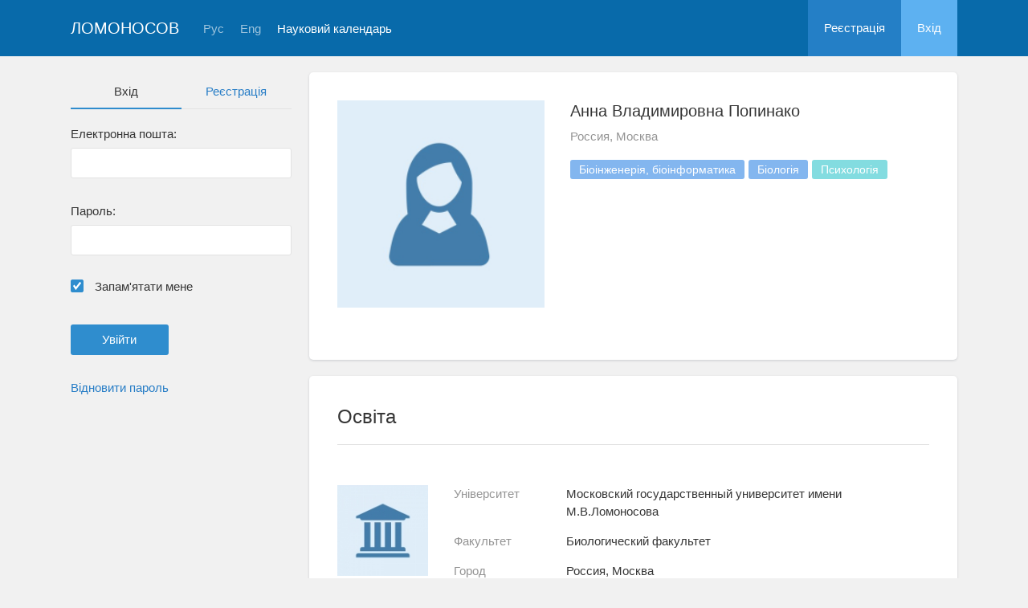

--- FILE ---
content_type: text/html; charset=UTF-8
request_url: https://lomonosov-msu.ru/ukr/user/profile/2735
body_size: 4020
content:
<!DOCTYPE html>
<html lang="ua" class="l-html">
<head>
                <script type="text/javascript" >
        (function(m,e,t,r,i,k,a){m[i]=m[i]||function(){(m[i].a=m[i].a||[]).push(arguments)};
            m[i].l=1*new Date();
            for (var j = 0; j < document.scripts.length; j++) {if (document.scripts[j].src === r) { return; }}
            k=e.createElement(t),a=e.getElementsByTagName(t)[0],k.async=1,k.src=r,a.parentNode.insertBefore(k,a)})
        (window, document, "script", "https://mc.yandex.ru/metrika/tag.js", "ym");

        ym(283554, "init", {
            clickmap:true,
            trackLinks:true,
            accurateTrackBounce:true,
            trackHash:true
        });
    </script>

    <script async src="https://www.googletagmanager.com/gtag/js?id=G-KZ960V47L7"></script>
    <script>
        window.dataLayer = window.dataLayer || [];
        function gtag(){dataLayer.push(arguments);}
        gtag('js', new Date());

        gtag('config', 'G-KZ960V47L7');
    </script>
                <meta charset="utf-8">
        <meta http-equiv="X-UA-Compatible" content="IE=edge">
        <meta name="viewport" content="width=device-width, initial-scale=1">
        <meta name="description" content="Анна Владимировна Попинако">    <meta name="theme-color" content="#086aaa">
    <meta name="msapplication-navbutton-color" content="#086aaa">
    <meta name="apple-mobile-web-app-status-bar-style" content="#086aaa">

    <title>
                    Анна Владимировна Попинако
     -
                    Ломоносов
            </title>

    <link rel="apple-touch-icon" href="/static/aapl/AppIcon60x60.png">
    <link rel="apple-touch-icon" sizes="76x76" href="/static/aapl/AppIcon76x76.png">
    <link rel="apple-touch-icon" sizes="120x120" href="/static/aapl/AppIcon60x60@2x.png">
    <link rel="apple-touch-icon" sizes="152x152" href="/static/aapl/AppIcon76x76@2x.png">
            <link rel="stylesheet" href="/layout/layout3/css/responsive.css" />
    
            <script type="text/javascript" src="/build/main_layout_head-a359063564.js"></script>
        <script src="/js/routing?callback=fos.Router.setData"></script>
        <script type="text/javascript">
            var svgIconsFilePath = '/layout/layout3/img/svg.html';
            var currentLocale = 'ukr';
        </script>
    
            <link rel="icon" href="/favicon.ico" type="image/x-icon">
        <link rel="shortcut icon" href="/favicon.ico" type="image/x-icon">
    </head>
    <body>
    <!-- l-page-->
    <div class="l-page">
        <header class="header">
    <div class="container container--nogutter">
                                        
        <div class="main-menu">
            <div class="menu__cover"></div>
            <a class="menu-trigger" href="/ukr/">
                <svg>
                    <use xlink:href="#menu"></use>
                </svg>
                <span>Ломоносов</span>
            </a>
            <div class="menu__content">
                <ul class="menu__list">
                                            <li class="menu__item"><a href="/ukr/">На головну</a></li>
                                                                <li class="menu__item"><a href="/ukr/event/search">Науковий календарь</a></li>
                                    </ul>
                                    <ul class="menu__list">
                        <li class="menu__item"><a href="/ukr/register/">Реєстрація</a></li>
                        <li class="menu__item"><a href="/ukr/login">Вхiд</a></li>
                    </ul>
                
                                                                                
                                                                                                                                    
                                                    <ul class="menu__list menu__list--lang">
                            <li class="menu__item"><a href="/rus/user/profile/2735">Рус</a></li>
                                                                                                                                                                            
                                                    
                            <li class="menu__item"><a href="/eng/user/profile/2735">Eng</a></li>
                                                                                                                        </ul>
                            </div>
        </div>

        <a class="logo" href="/ukr/">Ломоносов</a>

                                                
                                                            
                                    <a class="header__language" href="/rus/user/profile/2735">Рус</a>
                                                                            
                                    <a class="header__language" href="/eng/user/profile/2735">Eng</a>
                                    
                    <a class="header__calendar" href="/ukr/event/search">Науковий календарь</a>
        
                    <div class="user-block nolog_user-block">
                <div class="user-block__item">
                    <a class="user-block__link" href="/ukr/register/">Реєстрація</a>
                </div>
                <div class="user-block__item">
                    <a class="user-block__link user-block__link--login" href="/ukr/login">Вхiд</a>
                </div>
            </div>
            </div>
</header>

        <!-- content-->
        <main>
                                                <div class="profile">
        <div class="container container--nogutter">
                            <div class="profile__menu">
                                            <div class="profile-auth__form">
        
    <ul class="nav nav-tabs nav-tabs--blue nav-tabs--reginprofile">
        <li class="active"><a>Вхiд</a></li>
        <li><a href="/ukr/register/">Реєстрація</a></li>
    </ul>
    <form action="/login_check" method="post">
        <input type="hidden" name="_csrf_token" value="tBndSEYIPVG1tlDU4IAC2RUpDMOVsswVH1By9vboICA" />
        <div class="form-group">
            <label class="form__label" for="email">Електронна пошта:</label>
            <input type="text" id="username" name="_username" value="" required="required" tabindex="1">
        </div>
        <div class="form-group">
            <label class="form__label" for="password">Пароль:</label>
            <input type="password" id="password" name="_password" required="required" tabindex="2">
        </div>
        <div class="form-group">
            <label class="form__custom-control form__label" for="remember_me">
                <input id="remember_me" type="checkbox" name="_remember_me" value="on" checked="checked">
                <svg class="svg-control__checkbox">
                    <use xmlns:xlink="http://www.w3.org/1999/xlink" xlink:href="#checked"></use>
                </svg><span>Запам&#039;ятати мене</span>
            </label>
        </div>
        <div class="form-group row">
            <div class="col-xs-12 col-sm-6 col-lg-6">
                <input class="btn btn-primary btn-wide" type="submit" value="Увійти" />
            </div>
        </div>
        <div class="form-group"><a href="/ukr/resetting/request">Відновити пароль</a></div>
    </form>
</div>

                                    </div>
            
                <div class="profile__content">
        
                    <article class="block">
                <div class="block__wrapper">
                    <div class="profile__content-main">
                        <div class="profile__left">
                                    <div class="profile__avatar">
        <img src="https://lomonosov-msu.ru/media/cache/user_photo/blank/user_photo_w.jpg" alt="Анна Владимировна Попинако" />
    </div>

                                                    </div>
                        <div class="profile__right">
                            <div class="profile__header">
                                    <h2 class="profile__title">
        Анна Владимировна Попинако
                    </h2>

                <p class="profile__place">Россия, Москва</p>
    
            <div class="tag-list margin-top--20 tag-list--md">
                                <span class="tag">Біоінженерія, біоінформатика</span>
                    <span class="tag">Біологія</span>
                    <span class="tag tag--teal">Психологія</span>
    
        </div>
    
    
                            </div>
                                                    </div>
                    </div>
                                                        </div>
            </article>

                            
                        <article class="block">
            <div class="block__wrapper">
                <div class="block__header">
                    <h2 class="block__title">Освіта</h2>
                </div>
                                    <div class="block__content block__content--bordered">
                                                <div class="profile__edu-avatar"><img src="https://lomonosov-msu.ru/media/cache/organization_logo_widen_120/blank/organization_hs.jpg" alt="Биологический факультет"></div>
                        <div class="profile__edu-content">
                                                    <div class="profile__edu-row">
            <div class="profile__edu-th">Унiверситет</div>
            <div class="profile__edu-td">Московский государственный университет имени М.В.Ломоносова</div>
        </div>
    
        <div class="profile__edu-row">
                            <div class="profile__edu-th">Факультет</div>
                        <div class="profile__edu-td">Биологический факультет</div>
        </div>
    
                            <div class="profile__edu-row">
                                <div class="profile__edu-th">Город</div>
                                <div class="profile__edu-td">Россия, Москва</div>
                            </div>
                                                            <div class="profile__edu-row">
                                    <div class="profile__edu-th">Форма освiти</div>
                                    <div class="profile__edu-td">Очная</div>
                                </div>
                                                                                        <div class="profile__edu-row">
                                    <div class="profile__edu-th">Статус</div>
                                    <div class="profile__edu-td">Аспірант</div>
                                </div>
                                                                                        <div class="profile__edu-row">
                                    <div class="profile__edu-th">Рiк випуску</div>
                                    <div class="profile__edu-td">2009</div>
                                </div>
                                                    </div>
                    </div>
                
                            </div>
        </article>
    
            
                            <article class="block block--xs">
                    <div class="block__wrapper">
                        <h2 class="block__title block__title--xs">Інтереси</h2>
                        <div class="block__content">
                            <div class="tag-list tag-list--xs">
                                                    <span class="tag">Біоінженерія, біоінформатика</span>
                    <span class="tag">Біологія</span>
                    <span class="tag tag--teal">Психологія</span>
    
                            </div>
                        </div>
                    </div>
                </article>
                        </div>
        </div>
    </div>
    <div class="profile-modal modal fade" id="profileModal" tabindex="-1">
        <div class="modal-dialog profile-modal__dialog">
            <div class="modal-content profile-modal__content"><img class="profile-modal__img" src="">
                <button class="profile-modal__close" type="button" data-dismiss="modal" aria-label="Close">
                    <svg><use xlink:href="#cross-banner"></use></svg>
                </button>
            </div>
        </div>
    </div>
                                    </main>
        <!-- End content-->
    </div>
    <!-- End l-page-->

    <footer class="footer-v2">
            <div class="footer-v2__links">
            <a href="/ukr/promo">Про систему</a>
            <a href="/ukr/policy">Конфиденциальность</a>
            <a href="/rus/doc/current/" target="_blank">Cправка</a>
            <a href="/ukr/feedback/">Обратная связь</a>
        </div>
        <p class="footer-v2__text">Научная сеть «Ломоносов»</p>
    </footer>

    <!-- End l-page-->
                    <script type="text/javascript" src="/build/main_layout-3bc758916f.js"></script>
        <script type="text/javascript">
            /* global vars */
            var sciApp = angular.module('sciApp', ['ngSanitize', 'sci.treeChoice', 'sci.location']);
            sciApp.filter('unsafe', function($sce) {
                return function(val) {
                    return $sce.trustAsHtml(val);
                };
            });
        </script>
    
    <script type="text/javascript">
        function modalProfile(){
            if ($('#profileModal')) {
                $('#profileModal').on('show.bs.modal', function (e) {
                    if ($(window).width() > 768) {
                        return e.preventDefault();
                    } else {
                        $('.profile-modal__img').attr("src", $('.profile__avatar').data('src'));
                    }
                });
            }
        }

        modalProfile();
    </script>

    <script type="text/javascript" src="/build/user_profile_contact_switcher-fe754f451b.js"></script>
    </body>
</html>

--- FILE ---
content_type: application/javascript
request_url: https://lomonosov-msu.ru/js/routing?callback=fos.Router.setData
body_size: 3147
content:
/**/fos.Router.setData({"base_url":"","routes":{"internal_api_main_location_search_get":{"tokens":[["text","\/main\/location\/search"],["variable","\/","rus|eng|ukr","_locale"],["text","\/internal-api\/v1"]],"defaults":{"_locale":"rus"},"requirements":{"_locale":"rus|eng|ukr"},"hosttokens":[],"methods":["GET"],"schemes":[]},"test_question_timeout":{"tokens":[["text","\/question-timeout"],["variable","\/","\\d+","userQuestion"],["text","\/test"],["variable","\/","rus|eng|ukr","_locale"]],"defaults":{"_locale":"rus"},"requirements":{"userQuestion":"\\d+","_locale":"rus|eng|ukr"},"hosttokens":[],"methods":[],"schemes":[]},"backend_test_anonymous_check_question_mark":{"tokens":[["text","\/mark"],["variable","\/","[^\/]++","testUserQuestionExaminerMark"],["text","\/backend\/test\/anonymous-check"],["variable","\/","rus|eng|ukr","_locale"]],"defaults":{"_locale":"rus"},"requirements":{"_locale":"rus|eng|ukr"},"hosttokens":[],"methods":["POST"],"schemes":[]},"backend_test_anonymous_recheck_question_mark":{"tokens":[["text","\/mark"],["variable","\/","[^\/]++","testUserQuestionCheckerMark"],["text","\/backend\/test\/anonymous-recheck"],["variable","\/","rus|eng|ukr","_locale"]],"defaults":{"_locale":"rus"},"requirements":{"_locale":"rus|eng|ukr"},"hosttokens":[],"methods":["POST"],"schemes":[]},"backend_test_anonymous_recheck_confirm_previous_mark":{"tokens":[["text","\/mark"],["variable","\/","[^\/]++","testUserQuestionCheckerMark"],["text","\/backend\/test\/anonymous-recheck"],["variable","\/","rus|eng|ukr","_locale"]],"defaults":{"_locale":"rus"},"requirements":{"_locale":"rus|eng|ukr"},"hosttokens":[],"methods":[],"schemes":[]},"backend_test_check_xls_export":{"tokens":[["text","\/xls-export"],["variable","\/","\\d+","test"],["text","\/backend\/test\/check"],["variable","\/","rus|eng|ukr","_locale"]],"defaults":{"_locale":"rus"},"requirements":{"test":"\\d+","_locale":"rus|eng|ukr"},"hosttokens":[],"methods":[],"schemes":[]},"backend_test_check_mark":{"tokens":[["text","\/mark"],["variable","\/","\\d+","answer"],["text","\/backend\/test\/check"],["variable","\/","rus|eng|ukr","_locale"]],"defaults":{"_locale":"rus"},"requirements":{"answer":"\\d+","_locale":"rus|eng|ukr"},"hosttokens":[],"methods":[],"schemes":[]},"backend_test_question_preview":{"tokens":[["text","\/backend\/preview"],["variable","\/","rus|eng|ukr","_locale"]],"defaults":{"_locale":"rus"},"requirements":{"_locale":"rus|eng|ukr"},"hosttokens":[],"methods":["POST"],"schemes":[]},"backend_event_calendar_announce_bucket_do_announce":{"tokens":[["text","\/event-calendar-announce-bucket\/do-announce"],["variable","\/","\\d+","id"],["text","\/backend\/event-announce"],["variable","\/","rus|eng|ukr","_locale"]],"defaults":{"_locale":"rus"},"requirements":{"id":"\\d+","_locale":"rus|eng|ukr"},"hosttokens":[],"methods":[],"schemes":[]},"backend_event_calendar_announce_bucket":{"tokens":[["text","\/bucket"],["variable","\/","\\d+","id"],["text","\/backend\/event-announce"],["variable","\/","rus|eng|ukr","_locale"]],"defaults":{"_locale":"rus"},"requirements":{"id":"\\d+","_locale":"rus|eng|ukr"},"hosttokens":[],"methods":[],"schemes":[]},"backend_event_calendar_announce_bucket_refresh":{"tokens":[["text","\/refresh"],["variable","\/","\\d+","id"],["text","\/backend\/event-announce"],["variable","\/","rus|eng|ukr","_locale"]],"defaults":{"_locale":"rus"},"requirements":{"id":"\\d+","_locale":"rus|eng|ukr"},"hosttokens":[],"methods":[],"schemes":[]},"backend_event_to_event_calendar_announce_bucket_remove":{"tokens":[["text","\/announce-bucket\/remove"],["variable","\/","\\d+","eventCalendarAnnounceBucket"],["text","\/event-calendar"],["variable","\/","\\d+","event"],["text","\/backend\/event-announce"],["variable","\/","rus|eng|ukr","_locale"]],"defaults":{"_locale":"rus"},"requirements":{"event":"\\d+","eventCalendarAnnounceBucket":"\\d+","_locale":"rus|eng|ukr"},"hosttokens":[],"methods":[],"schemes":[]},"backend_event_calendar_events_list":{"tokens":[["text","\/events-list"],["variable","\/","\\d+","id"],["text","\/backend\/event\/calendar"],["variable","\/","rus|eng|ukr","_locale"]],"defaults":{"_locale":"rus"},"requirements":{"id":"\\d+","_locale":"rus|eng|ukr"},"hosttokens":[],"methods":[],"schemes":[]},"backend_event_list_all":{"tokens":[["text","\/backend\/event\/list-all"],["variable","\/","rus|eng|ukr","_locale"]],"defaults":{"_locale":"rus"},"requirements":{"_locale":"rus|eng|ukr"},"hosttokens":[],"methods":[],"schemes":[]},"backend_event_request_status_notifications_toggle":{"tokens":[["text","\/notifications\/toggle"],["variable","\/","\\d+","status"],["text","\/backend\/event\/status"],["variable","\/","rus|eng|ukr","_locale"]],"defaults":{"_locale":"rus"},"requirements":{"status":"\\d+","_locale":"rus|eng|ukr"},"hosttokens":[],"methods":[],"schemes":[]},"backend_event_request_form_change_check_in_status":{"tokens":[["text","\/form\/change-check-in-status"],["variable","\/","\\d+","eventRequest"],["text","\/backend\/event\/request\/check-in"],["variable","\/","rus|eng|ukr","_locale"]],"defaults":{"_locale":"rus"},"requirements":{"eventRequest":"\\d+","_locale":"rus|eng|ukr"},"hosttokens":[],"methods":[],"schemes":[]},"backend_event_request_list":{"tokens":[["text","\/list"],["variable","\/","\\d+","id"],["text","\/backend\/event\/request"],["variable","\/","rus|eng|ukr","_locale"]],"defaults":{"_locale":"rus"},"requirements":{"id":"\\d+","_locale":"rus|eng|ukr"},"hosttokens":[],"methods":[],"schemes":[]},"backend_event_request_form_change_status":{"tokens":[["text","\/form\/change-status"],["variable","\/","\\d+","id"],["text","\/backend\/event\/request"],["variable","\/","rus|eng|ukr","_locale"]],"defaults":{"_locale":"rus"},"requirements":{"id":"\\d+","_locale":"rus|eng|ukr"},"hosttokens":[],"methods":[],"schemes":[]},"backend_event_request_change_status_batch":{"tokens":[["text","\/change-status-batch"],["variable","\/","\\d+","status"],["text","\/request"],["variable","\/","\\d+","event"],["text","\/backend\/event\/request"],["variable","\/","rus|eng|ukr","_locale"]],"defaults":{"_locale":"rus"},"requirements":{"event":"\\d+","status":"\\d+","_locale":"rus|eng|ukr"},"hosttokens":[],"methods":[],"schemes":[]},"backend_event_request_xls_list":{"tokens":[["text","\/xls-list"],["variable","\/","\\d+","id"],["text","\/backend\/event\/request"],["variable","\/","rus|eng|ukr","_locale"]],"defaults":{"_locale":"rus"},"requirements":{"id":"\\d+","_locale":"rus|eng|ukr"},"hosttokens":[],"methods":[],"schemes":[]},"backend_event_request_build_archive":{"tokens":[["text","\/build\/archive"],["variable","\/","\\d+","id"],["text","\/backend\/event\/request"],["variable","\/","rus|eng|ukr","_locale"]],"defaults":{"_locale":"rus"},"requirements":{"id":"\\d+","_locale":"rus|eng|ukr"},"hosttokens":[],"methods":[],"schemes":[]},"backend_event_request_field_onfly_form":{"tokens":[["text","\/get-form"],["variable","\/","\\d+","field"],["text","\/field"],["variable","\/","\\d+","eventRequest"],["text","\/backend\/event\/request"],["variable","\/","rus|eng|ukr","_locale"]],"defaults":{"_locale":"rus"},"requirements":{"eventRequest":"\\d+","field":"\\d+","_locale":"rus|eng|ukr"},"hosttokens":[],"methods":[],"schemes":[]},"backend_event_request_operator_attach_on_fly_form":{"tokens":[["text","\/operator\/attach\/get-form"],["variable","\/","\\d+","eventRequest"],["text","\/backend\/event\/request"],["variable","\/","rus|eng|ukr","_locale"]],"defaults":{"_locale":"rus"},"requirements":{"eventRequest":"\\d+","_locale":"rus|eng|ukr"},"hosttokens":[],"methods":[],"schemes":[]},"backend_event_request_update_cache":{"tokens":[["text","\/update-cache"],["variable","\/","\\d+","eventRequest"],["text","\/backend\/event\/request"],["variable","\/","rus|eng|ukr","_locale"]],"defaults":{"_locale":"rus"},"requirements":{"eventRequest":"\\d+","_locale":"rus|eng|ukr"},"hosttokens":[],"methods":[],"schemes":[]},"backend_event_request_sandbox_form":{"tokens":[["text","\/sandbox-form"],["variable","\/","\\d+","id"],["text","\/backend\/event\/request"],["variable","\/","rus|eng|ukr","_locale"]],"defaults":{"_locale":"rus"},"requirements":{"id":"\\d+","_locale":"rus|eng|ukr"},"hosttokens":[],"methods":[],"schemes":[]},"backend_event_schedule_group_add_item":{"tokens":[["text","\/item\/add"],["variable","\/","\\d+","eventScheduleItem"],["text","\/group"],["variable","\/","\\d+","eventScheduleGroup"],["text","\/backend\/event-schedule\/v2"],["variable","\/","rus|eng|ukr","_locale"]],"defaults":{"_locale":"rus"},"requirements":{"eventScheduleGroup":"\\d+","eventScheduleItem":"\\d+","_locale":"rus|eng|ukr"},"hosttokens":[],"methods":[],"schemes":[]},"backend_event_schedule_group_remove_item":{"tokens":[["text","\/item\/remove"],["variable","\/","\\d+","eventScheduleItem"],["text","\/group"],["variable","\/","\\d+","eventScheduleGroup"],["text","\/backend\/event-schedule\/v2"],["variable","\/","rus|eng|ukr","_locale"]],"defaults":{"_locale":"rus"},"requirements":{"eventScheduleGroup":"\\d+","eventScheduleItem":"\\d+","_locale":"rus|eng|ukr"},"hosttokens":[],"methods":[],"schemes":[]},"backend_event_schedule_add_users_batch":{"tokens":[["text","\/item\/users\/add\/batch"],["variable","\/","\\d+","eventScheduleItem"],["text","\/backend\/event-schedule"],["variable","\/","rus|eng|ukr","_locale"]],"defaults":{"_locale":"rus"},"requirements":{"eventScheduleItem":"\\d+","_locale":"rus|eng|ukr"},"hosttokens":[],"methods":["POST"],"schemes":[]},"backend_event_schedule_add_users_batch_everyone":{"tokens":[["text","\/item\/users\/add\/batch-everyone"],["variable","\/","\\d+","eventScheduleItem"],["text","\/backend\/event-schedule"],["variable","\/","rus|eng|ukr","_locale"]],"defaults":{"_locale":"rus"},"requirements":{"eventScheduleItem":"\\d+","_locale":"rus|eng|ukr"},"hosttokens":[],"methods":[],"schemes":[]},"backend_other_feedback_send_to_email":{"tokens":[["variable","\/","\\d+","feedback"],["text","\/backend\/other\/feedback\/send-email"],["variable","\/","rus|eng|ukr","_locale"]],"defaults":{"_locale":"rus"},"requirements":{"feedback":"\\d+","_locale":"rus|eng|ukr"},"hosttokens":[],"methods":[],"schemes":[]},"backend_other_feedback_mark_done":{"tokens":[["variable","\/","\\d+","feedback"],["text","\/backend\/other\/feedback\/mark-done"],["variable","\/","rus|eng|ukr","_locale"]],"defaults":{"_locale":"rus"},"requirements":{"feedback":"\\d+","_locale":"rus|eng|ukr"},"hosttokens":[],"methods":[],"schemes":[]},"backend_other_feedback_hide":{"tokens":[["variable","\/","\\d+","feedback"],["text","\/backend\/other\/feedback\/hide"],["variable","\/","rus|eng|ukr","_locale"]],"defaults":{"_locale":"rus"},"requirements":{"feedback":"\\d+","_locale":"rus|eng|ukr"},"hosttokens":[],"methods":[],"schemes":[]},"backend_other_feedback_contact_organizer":{"tokens":[["variable","\/","\\d+","feedback"],["text","\/backend\/other\/feedback\/contact-organizer"],["variable","\/","rus|eng|ukr","_locale"]],"defaults":{"_locale":"rus"},"requirements":{"feedback":"\\d+","_locale":"rus|eng|ukr"},"hosttokens":[],"methods":[],"schemes":[]},"backend_other_feedback_soft_delete_user":{"tokens":[["variable","\/","\\d+","feedback"],["text","\/backend\/other\/feedback\/soft-delete-user"],["variable","\/","rus|eng|ukr","_locale"]],"defaults":{"_locale":"rus"},"requirements":{"feedback":"\\d+","_locale":"rus|eng|ukr"},"hosttokens":[],"methods":[],"schemes":[]},"backend_service_organization_backlog_approve":{"tokens":[["text","\/approve"],["variable","\/","\\d+","id"],["text","\/backend\/service\/organization\/backlog"],["variable","\/","rus|eng|ukr","_locale"]],"defaults":{"_locale":"rus"},"requirements":{"id":"\\d+","_locale":"rus|eng|ukr"},"hosttokens":[],"methods":[],"schemes":[]},"backend_service_organization_backlog_reject":{"tokens":[["text","\/reject"],["variable","\/","\\d+","id"],["text","\/backend\/service\/organization\/backlog"],["variable","\/","rus|eng|ukr","_locale"]],"defaults":{"_locale":"rus"},"requirements":{"id":"\\d+","_locale":"rus|eng|ukr"},"hosttokens":[],"methods":[],"schemes":[]},"event_calendar_preview":{"tokens":[["text","\/preview"],["variable","\/","\\d+","id"],["text","\/event-calendar"],["variable","\/","rus|eng|ukr","_locale"]],"defaults":{"_locale":"rus"},"requirements":{"id":"\\d+","_locale":"rus|eng|ukr"},"hosttokens":[],"methods":[],"schemes":[]},"event_calendar_anonymous_preview":{"tokens":[["text","\/anonymous\/preview"],["variable","\/","\\d+","id"],["text","\/event-calendar"],["variable","\/","rus|eng|ukr","_locale"]],"defaults":{"_locale":"rus"},"requirements":{"id":"\\d+","_locale":"rus|eng|ukr"},"hosttokens":[],"methods":[],"schemes":[]},"event_calendar_relevant_events":{"tokens":[["variable","\/","all|new|hidden","type"],["text","\/relevant-events"],["variable","\/","\\d+","id"],["text","\/event-calendar"],["variable","\/","rus|eng|ukr","_locale"]],"defaults":{"_locale":"rus"},"requirements":{"id":"\\d+","type":"all|new|hidden","_locale":"rus|eng|ukr"},"hosttokens":[],"methods":[],"schemes":[]},"event_calendar_relevant_event_hide":{"tokens":[["text","\/hide"],["variable","\/","[^\/]++","event"],["text","\/relevant-event"],["variable","\/","[^\/]++","eventCalendar"],["text","\/event-calendar"],["variable","\/","rus|eng|ukr","_locale"]],"defaults":{"_locale":"rus"},"requirements":{"_locale":"rus|eng|ukr"},"hosttokens":[],"methods":[],"schemes":[]},"event_calendar_queue":{"tokens":[["text","\/list"],["variable","\/","\\d+","id"],["text","\/event-calendar\/buffer"],["variable","\/","rus|eng|ukr","_locale"]],"defaults":{"_locale":"rus"},"requirements":{"id":"\\d+","_locale":"rus|eng|ukr"},"hosttokens":[],"methods":[],"schemes":[]},"event_calendar_queue_history_by_type":{"tokens":[["text","\/list"],["variable","\/","approved|rejected","type"],["text","\/history"],["variable","\/","\\d+","id"],["text","\/event-calendar\/buffer"],["variable","\/","rus|eng|ukr","_locale"]],"defaults":{"_locale":"rus"},"requirements":{"id":"\\d+","type":"approved|rejected","_locale":"rus|eng|ukr"},"hosttokens":[],"methods":[],"schemes":[]},"event_calendar_event_remove":{"tokens":[["text","\/remove"],["variable","\/","\\d+","event"],["text","\/event"],["variable","\/","\\d+","eventCalendar"],["text","\/event-calendar"],["variable","\/","rus|eng|ukr","_locale"]],"defaults":{"_locale":"rus"},"requirements":{"eventCalendar":"\\d+","event":"\\d+","_locale":"rus|eng|ukr"},"hosttokens":[],"methods":[],"schemes":[]},"event_calendar_event_change_calendar_presence":{"tokens":[["text","\/event-change-calendar-presence"],["variable","\/","\\d+","id"],["text","\/event-calendar"],["variable","\/","rus|eng|ukr","_locale"]],"defaults":{"_locale":"rus"},"requirements":{"id":"\\d+","_locale":"rus|eng|ukr"},"hosttokens":[],"methods":[],"schemes":[]},"event_calendar_filter":{"tokens":[["text","\/filter"],["variable","\/","\\d+","id"],["text","\/event-calendar"],["variable","\/","rus|eng|ukr","_locale"]],"defaults":{"_locale":"rus"},"requirements":{"id":"\\d+","_locale":"rus|eng|ukr"},"hosttokens":[],"methods":[],"schemes":[]},"event_schedule_group_item":{"tokens":[["text","\/group-item"],["variable","\/","\\d+","eventScheduleItemGroup"],["text","\/event\/schedule"],["variable","\/","rus|eng|ukr","_locale"]],"defaults":{"_locale":"rus"},"requirements":{"eventScheduleItemGroup":"\\d+","_locale":"rus|eng|ukr"},"hosttokens":[],"methods":[],"schemes":[]},"event_schedule_group_item_more_participants":{"tokens":[["text","\/group-item\/more-participants"],["variable","\/","\\d+","eventScheduleItemGroup"],["text","\/event\/schedule"],["variable","\/","rus|eng|ukr","_locale"]],"defaults":{"_locale":"rus"},"requirements":{"eventScheduleItemGroup":"\\d+","_locale":"rus|eng|ukr"},"hosttokens":[],"methods":[],"schemes":[]},"event_list":{"tokens":[["text","\/events.html"],["variable","\/","rus|eng|ukr","_locale"]],"defaults":{"_locale":"rus"},"requirements":{"_locale":"rus|eng|ukr"},"hosttokens":[],"methods":[],"schemes":[]},"event_search":{"tokens":[["text","\/event\/search"],["variable","\/","rus|eng|ukr","_locale"]],"defaults":{"_locale":"rus"},"requirements":{"_locale":"rus|eng|ukr"},"hosttokens":[],"methods":[],"schemes":[]},"event_request_check_in_selector":{"tokens":[["text","\/quick\/check-in"],["variable","\/","\\d+","id"],["text","\/event\/request"],["variable","\/","rus|eng|ukr","_locale"]],"defaults":{"_locale":"rus"},"requirements":{"id":"\\d+","_locale":"rus|eng|ukr"},"hosttokens":[],"methods":[],"schemes":[]},"event_request_empty_check_in_types":{"tokens":[["text","\/empty-check-in-types"],["variable","\/","\\d+","id"],["text","\/event\/request"],["variable","\/","rus|eng|ukr","_locale"]],"defaults":{"_locale":"rus"},"requirements":{"id":"\\d+","_locale":"rus|eng|ukr"},"hosttokens":[],"methods":[],"schemes":[]},"event_request_check_in":{"tokens":[["text","\/check-in"],["variable","\/","\\d+","id"],["text","\/event\/request"],["variable","\/","rus|eng|ukr","_locale"]],"defaults":{"_locale":"rus"},"requirements":{"id":"\\d+","_locale":"rus|eng|ukr"},"hosttokens":[],"methods":[],"schemes":[]},"event_request_check_in_quick":{"tokens":[["variable","\/","\\d+","type_id"],["text","\/quick\/check-in"],["variable","\/","\\d+","event_id"],["text","\/event\/request"],["variable","\/","rus|eng|ukr","_locale"]],"defaults":{"_locale":"rus"},"requirements":{"event_id":"\\d+","type_id":"\\d+","_locale":"rus|eng|ukr"},"hosttokens":[],"methods":[],"schemes":[]},"event_request_check_in_quick_ajax":{"tokens":[["variable","\/","\\d+","type_id"],["text","\/quick\/ajax\/check-in"],["variable","\/","\\d+","request_id"],["text","\/event\/request"],["variable","\/","rus|eng|ukr","_locale"]],"defaults":{"_locale":"rus"},"requirements":{"request_id":"\\d+","type_id":"\\d+","_locale":"rus|eng|ukr"},"hosttokens":[],"methods":[],"schemes":[]},"event_request_check_out_quick_ajax":{"tokens":[["variable","\/","\\d+","type_id"],["text","\/quick\/ajax\/check-out"],["variable","\/","\\d+","request_id"],["text","\/event\/request"],["variable","\/","rus|eng|ukr","_locale"]],"defaults":{"_locale":"rus"},"requirements":{"request_id":"\\d+","type_id":"\\d+","_locale":"rus|eng|ukr"},"hosttokens":[],"methods":[],"schemes":[]},"event_request_form":{"tokens":[["text","\/form"],["variable","\/","\\d+","event"],["text","\/event\/request"],["variable","\/","rus|eng|ukr","_locale"]],"defaults":{"_locale":"rus"},"requirements":{"event":"\\d+","_locale":"rus|eng|ukr"},"hosttokens":[],"methods":[],"schemes":[]},"event_request_change_context":{"tokens":[["text","\/change-context"],["variable","\/","[^\/]++","eventRequest"],["text","\/event\/request"],["variable","\/","rus|eng|ukr","_locale"]],"defaults":{"_locale":"rus"},"requirements":{"id":"\\d+","_locale":"rus|eng|ukr"},"hosttokens":[],"methods":[],"schemes":[]},"event_request_remove":{"tokens":[["text","\/remove"],["variable","\/","\\d+","id"],["text","\/event\/request"],["variable","\/","rus|eng|ukr","_locale"]],"defaults":{"_locale":"rus"},"requirements":{"id":"\\d+","_locale":"rus|eng|ukr"},"hosttokens":[],"methods":[],"schemes":[]},"event_request_report_check":{"tokens":[["text","\/report\/check"],["variable","\/","\\d+","report"],["text","\/event\/request"],["variable","\/","rus|eng|ukr","_locale"]],"defaults":{"_locale":"rus"},"requirements":{"report":"\\d+","_locale":"rus|eng|ukr"},"hosttokens":[],"methods":[],"schemes":[]},"event_user_unsubscribed_toggle":{"tokens":[["variable","\/","[^\/]++","templateId"],["variable","\/","\\d+","targetUser"],["text","\/user"],["variable","\/","\\d+","event"],["text","\/event\/user\/unsubscribed\/toggle\/event"],["variable","\/","rus|eng|ukr","_locale"]],"defaults":{"_locale":"rus"},"requirements":{"event":"\\d+","targetUser":"\\d+","_locale":"rus|eng|ukr"},"hosttokens":[],"methods":[],"schemes":[]},"event_user_unsubscribed_toggle_self":{"tokens":[["variable","\/","\\d+","targetUser"],["text","\/user"],["variable","\/","\\d+","event"],["text","\/event\/user\/unsubscribed\/toggle-self\/event"],["variable","\/","rus|eng|ukr","_locale"]],"defaults":{"_locale":"rus"},"requirements":{"event":"\\d+","targetUser":"\\d+","_locale":"rus|eng|ukr"},"hosttokens":[],"methods":[],"schemes":[]},"mail_bucket_settings_items_list":{"tokens":[["text","\/list"],["variable","\/","\\d+","id"],["text","\/mail-bucket\/settings"],["variable","\/","rus|eng|ukr","_locale"]],"defaults":{"_locale":"rus"},"requirements":{"id":"\\d+","_locale":"rus|eng|ukr"},"hosttokens":[],"methods":[],"schemes":[]},"mail_bucket_settings_pdf_info":{"tokens":[["text","\/pdf-info"],["variable","\/","\\d+","id"],["text","\/mail-bucket\/settings"],["variable","\/","rus|eng|ukr","_locale"]],"defaults":{"_locale":"rus"},"requirements":{"id":"\\d+","_locale":"rus|eng|ukr"},"hosttokens":[],"methods":[],"schemes":[]},"get_mailbucket_current":{"tokens":[["text","\/api\/mailbucket\/current"],["variable","\/","rus|eng|ukr","_locale"]],"defaults":{"_locale":"rus"},"requirements":{"_locale":"rus|eng|ukr"},"hosttokens":[],"methods":["GET"],"schemes":[]},"get_mailbucket":{"tokens":[["variable","\/","[^\/]++","id"],["text","\/api\/mailbuckets"],["variable","\/","rus|eng|ukr","_locale"]],"defaults":{"_locale":"rus"},"requirements":{"_locale":"rus|eng|ukr"},"hosttokens":[],"methods":["GET"],"schemes":[]},"post_mailbuckets":{"tokens":[["text","\/api\/mailbuckets"],["variable","\/","rus|eng|ukr","_locale"]],"defaults":{"_locale":"rus"},"requirements":{"_locale":"rus|eng|ukr"},"hosttokens":[],"methods":["POST"],"schemes":[]},"post_mailbucket":{"tokens":[["variable","\/","[^\/]++","id"],["text","\/api\/mailbuckets"],["variable","\/","rus|eng|ukr","_locale"]],"defaults":{"_locale":"rus"},"requirements":{"_locale":"rus|eng|ukr"},"hosttokens":[],"methods":["POST"],"schemes":[]},"delete_mailbucket":{"tokens":[["variable","\/","[^\/]++","id"],["text","\/api\/mailbuckets"],["variable","\/","rus|eng|ukr","_locale"]],"defaults":{"_locale":"rus"},"requirements":{"_locale":"rus|eng|ukr"},"hosttokens":[],"methods":["DELETE"],"schemes":[]},"feedback_mark_done":{"tokens":[["variable","\/","[^\/]++","feedback"],["text","\/feedback\/mark-done"],["variable","\/","rus|eng|ukr","_locale"]],"defaults":{"_locale":"rus"},"requirements":{"id":"\\d+","_locale":"rus|eng|ukr"},"hosttokens":[],"methods":[],"schemes":[]},"feedback_hide":{"tokens":[["variable","\/","[^\/]++","feedback"],["text","\/feedback\/hide"],["variable","\/","rus|eng|ukr","_locale"]],"defaults":{"_locale":"rus"},"requirements":{"id":"\\d+","_locale":"rus|eng|ukr"},"hosttokens":[],"methods":[],"schemes":[]},"api_location_cities_of_country":{"tokens":[["variable","\/","\\d+","id"],["text","\/api\/location\/cities-of-country"],["variable","\/","rus|eng|ukr","_locale"]],"defaults":{"_locale":"rus"},"requirements":{"id":"\\d+","_locale":"rus|eng|ukr"},"hosttokens":[],"methods":[],"schemes":[]},"api_photo_resize_uploaded":{"tokens":[["text","\/api\/upload\/photo\/resize-uploaded"]],"defaults":[],"requirements":[],"hosttokens":[],"methods":[],"schemes":[]},"api_photo_resize_big_avatar":{"tokens":[["text","\/api\/upload\/photo\/resize-big-avatar"]],"defaults":[],"requirements":[],"hosttokens":[],"methods":[],"schemes":[]},"api_photo_resize_small_avatar":{"tokens":[["text","\/api\/upload\/photo\/resize-small-avatar"]],"defaults":[],"requirements":[],"hosttokens":[],"methods":[],"schemes":[]},"api_organization_root_search":{"tokens":[["text","\/api\/organization\/search"]],"defaults":[],"requirements":[],"hosttokens":[],"methods":["GET"],"schemes":[]},"api_organization_tree_search":{"tokens":[["text","\/api\/organization\/tree-search"]],"defaults":[],"requirements":[],"hosttokens":[],"methods":["GET"],"schemes":[]},"api_university_tree_search":{"tokens":[["text","\/api\/organization\/tree-university-search"]],"defaults":[],"requirements":[],"hosttokens":[],"methods":["GET"],"schemes":[]},"api_organization_path":{"tokens":[["text","\/api\/organization\/path"]],"defaults":[],"requirements":[],"hosttokens":[],"methods":["GET"],"schemes":[]},"api_search_object_search":{"tokens":[["text","\/api\/search\/object\/search"]],"defaults":[],"requirements":[],"hosttokens":[],"methods":["GET"],"schemes":[]},"user_contact_online_list":{"tokens":[["text","\/user\/contact\/online\/list"],["variable","\/","rus|eng|ukr","_locale"]],"defaults":{"_locale":"rus"},"requirements":{"_locale":"rus|eng|ukr"},"hosttokens":[],"methods":[],"schemes":[]},"user_contact_list":{"tokens":[["text","\/user\/contact\/list"],["variable","\/","rus|eng|ukr","_locale"]],"defaults":{"_locale":"rus"},"requirements":{"_locale":"rus|eng|ukr"},"hosttokens":[],"methods":[],"schemes":[]},"user_contact_list_for_user":{"tokens":[["variable","\/","\\d+","id"],["text","\/user\/contact\/list-for-user"],["variable","\/","rus|eng|ukr","_locale"]],"defaults":{"_locale":"rus"},"requirements":{"id":"\\d+","_locale":"rus|eng|ukr"},"hosttokens":[],"methods":[],"schemes":[]},"user_contact_contacted_me_list":{"tokens":[["text","\/user\/contact\/contacted-me-list"],["variable","\/","rus|eng|ukr","_locale"]],"defaults":{"_locale":"rus"},"requirements":{"_locale":"rus|eng|ukr"},"hosttokens":[],"methods":[],"schemes":[]},"user_event_organization_admin":{"tokens":[["text","\/user\/event\/organization\/admin"],["variable","\/","rus|eng|ukr","_locale"]],"defaults":{"_locale":"rus"},"requirements":{"_locale":"rus|eng|ukr"},"hosttokens":[],"methods":[],"schemes":[]},"user_event_organization_admin_add":{"tokens":[["variable","\/","\\d+","user_id"],["text","\/user"],["variable","\/","\\d+","event_id"],["text","\/user\/event\/organization\/admin\/add\/event"],["variable","\/","rus|eng|ukr","_locale"]],"defaults":{"_locale":"rus"},"requirements":{"event_id":"\\d+","user_id":"\\d+","_locale":"rus|eng|ukr"},"hosttokens":[],"methods":[],"schemes":[]},"user_event_organization_admin_remove":{"tokens":[["variable","\/","\\d+","user_id"],["text","\/user"],["variable","\/","\\d+","event_id"],["text","\/user\/event\/admin\/remove\/event"],["variable","\/","rus|eng|ukr","_locale"]],"defaults":{"_locale":"rus"},"requirements":{"event_id":"\\d+","user_id":"\\d+","_locale":"rus|eng|ukr"},"hosttokens":[],"methods":[],"schemes":[]},"user_organization_admin_opened_events":{"tokens":[["text","\/opened-events"],["variable","\/","\\d+","id"],["text","\/user\/organization\/admin"],["variable","\/","rus|eng|ukr","_locale"]],"defaults":{"_locale":"rus"},"requirements":{"id":"\\d+","_locale":"rus|eng|ukr"},"hosttokens":[],"methods":[],"schemes":[]},"user_search":{"tokens":[["text","\/user\/search"],["variable","\/","rus|eng|ukr","_locale"]],"defaults":{"_locale":"rus"},"requirements":{"_locale":"rus|eng|ukr"},"hosttokens":[],"methods":[],"schemes":[]},"user_exists":{"tokens":[["text","\/user\/exists"],["variable","\/","rus|eng|ukr","_locale"]],"defaults":{"_locale":"rus"},"requirements":{"_locale":"rus|eng|ukr"},"hosttokens":[],"methods":[],"schemes":[]},"user_achievement_use_for_grant":{"tokens":[["text","\/use-for-grant"],["variable","\/","true|false","isUsed"],["variable","\/","\\d+","userAchievement"],["text","\/user\/achievement"],["variable","\/","rus|eng|ukr","_locale"]],"defaults":{"_locale":"rus"},"requirements":{"userAchievement":"\\d+","isUsed":"true|false","_locale":"rus|eng|ukr"},"hosttokens":[],"methods":[],"schemes":[]},"user_background_task_is_done":{"tokens":[["text","\/is-done"],["variable","\/","[^\/]++","id"],["text","\/user\/background-task"],["variable","\/","rus|eng|ukr","_locale"]],"defaults":{"_locale":"rus"},"requirements":{"_locale":"rus|eng|ukr"},"hosttokens":[],"methods":[],"schemes":[]},"user_im_dialogs":{"tokens":[["text","\/user\/im\/dialogs"],["variable","\/","rus|eng|ukr","_locale"]],"defaults":{"_locale":"rus"},"requirements":{"_locale":"rus|eng|ukr"},"hosttokens":[],"methods":[],"schemes":[]},"user_im_dialog":{"tokens":[["variable","\/","\\d+","id"],["text","\/user\/im\/dialog"],["variable","\/","rus|eng|ukr","_locale"]],"defaults":{"_locale":"rus"},"requirements":{"id":"\\d+","_locale":"rus|eng|ukr"},"hosttokens":[],"methods":[],"schemes":[]},"user_im_dialog_history":{"tokens":[["text","\/history"],["variable","\/","\\d+","id"],["text","\/user\/im\/dialog"],["variable","\/","rus|eng|ukr","_locale"]],"defaults":{"_locale":"rus"},"requirements":{"id":"\\d+","_locale":"rus|eng|ukr"},"hosttokens":[],"methods":[],"schemes":[]},"iframe_event_request_form":{"tokens":[["text","\/form"],["variable","\/","\\d+","event"],["text","\/event\/request"],["variable","\/","rus|eng|ukr","_locale"],["text","\/iframe"]],"defaults":{"_locale":"rus"},"requirements":{"event":"\\d+","_locale":"rus|eng|ukr"},"hosttokens":[],"methods":[],"schemes":[]},"iframe_event_request_change_context":{"tokens":[["text","\/change-context"],["variable","\/","[^\/]++","eventRequest"],["text","\/event\/request"],["variable","\/","rus|eng|ukr","_locale"],["text","\/iframe"]],"defaults":{"_locale":"rus"},"requirements":{"id":"\\d+","_locale":"rus|eng|ukr"},"hosttokens":[],"methods":[],"schemes":[]},"iframe_event_request_report_check":{"tokens":[["text","\/report\/check"],["variable","\/","\\d+","report"],["text","\/event\/request"],["variable","\/","rus|eng|ukr","_locale"],["text","\/iframe"]],"defaults":{"_locale":"rus"},"requirements":{"report":"\\d+","_locale":"rus|eng|ukr"},"hosttokens":[],"methods":[],"schemes":[]},"iframe_test_question_timeout":{"tokens":[["text","\/question-timeout"],["variable","\/","\\d+","userQuestion"],["text","\/test"],["variable","\/","rus|eng|ukr","_locale"],["text","\/iframe"]],"defaults":{"_locale":"rus"},"requirements":{"userQuestion":"\\d+","_locale":"rus|eng|ukr"},"hosttokens":[],"methods":[],"schemes":[]}},"prefix":"","host":"lomonosov-msu.ru","port":"","scheme":"https","locale":"rus"});